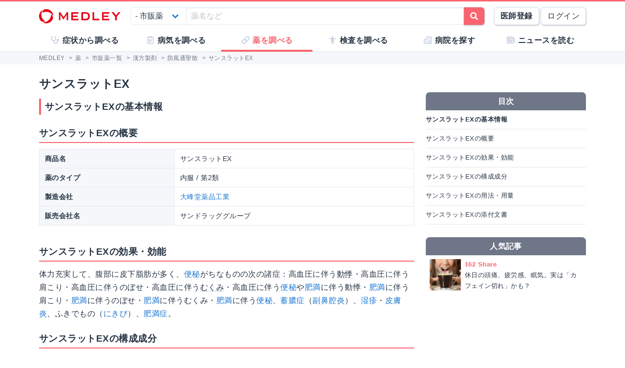

--- FILE ---
content_type: text/html; charset=utf-8
request_url: https://www.google.com/recaptcha/api2/aframe
body_size: 265
content:
<!DOCTYPE HTML><html><head><meta http-equiv="content-type" content="text/html; charset=UTF-8"></head><body><script nonce="IdLi8wcNbp_1FlKJIVbIrg">/** Anti-fraud and anti-abuse applications only. See google.com/recaptcha */ try{var clients={'sodar':'https://pagead2.googlesyndication.com/pagead/sodar?'};window.addEventListener("message",function(a){try{if(a.source===window.parent){var b=JSON.parse(a.data);var c=clients[b['id']];if(c){var d=document.createElement('img');d.src=c+b['params']+'&rc='+(localStorage.getItem("rc::a")?sessionStorage.getItem("rc::b"):"");window.document.body.appendChild(d);sessionStorage.setItem("rc::e",parseInt(sessionStorage.getItem("rc::e")||0)+1);localStorage.setItem("rc::h",'1768808241803');}}}catch(b){}});window.parent.postMessage("_grecaptcha_ready", "*");}catch(b){}</script></body></html>